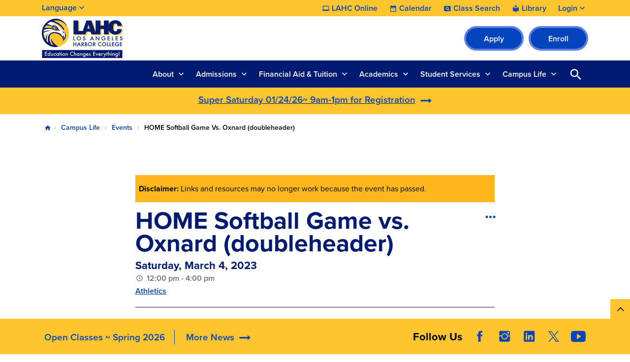

--- FILE ---
content_type: text/html; charset=UTF-8
request_url: https://www.lahc.edu/campus-life/events/2023/3/4/home-softball-game-vs-oxnard-doubleheader
body_size: 13418
content:

<!DOCTYPE html>
<html lang="en" dir="ltr" prefix="og: https://ogp.me/ns#" class="site-lahc has-non-emergency h-100">
  <head>
    <meta charset="utf-8" />
<meta name="description" content="Game at 12 pm and 2 pm - Harbor College Softball Field - Visit the Athletics Website" />
<link rel="canonical" href="https://www.lahc.edu/campus-life/events/2023/3/4/home-softball-game-vs-oxnard-doubleheader" />
<meta name="Generator" content="Drupal 10 (https://www.drupal.org)" />
<meta name="MobileOptimized" content="width" />
<meta name="HandheldFriendly" content="true" />
<meta name="viewport" content="width=device-width, initial-scale=1.0" />
<link rel="icon" href="/sites/lahc.edu/files/lahc-favicon_0.ico" type="image/vnd.microsoft.icon" />
<link rel="alternate" hreflang="en" href="https://www.lahc.edu/campus-life/events/2023/3/4/home-softball-game-vs-oxnard-doubleheader" />

    <title>HOME Softball Game vs. Oxnard (doubleheader) | LAHC</title>
    <link rel="stylesheet" media="all" href="/sites/lahc.edu/files/css/css_iW0tyOAfGPgKBSLAvJmiWE_P2c_xcG960u9Z7rVypNE.css?delta=0&amp;language=en&amp;theme=laccd&amp;include=eJxdztEKwyAMBdAfsvNp3yPR3okQTTFpR_f1K26joy-BnEsuiSKm1mm5-0gKF889s0TiSW3n0vJ_UqFKGeqSdPgmvRKXFxxTSvP1bmD9avhphy7StGwIRpERHoUN3Z8-DXe6q6F-nlvb4V2PmiTN0OzauhU81Y95qzKvjDdiY1gI" />
<link rel="stylesheet" media="all" href="/sites/lahc.edu/files/css/css_TVx9KxKJgEeGawc3wuqGf86Omrk7t9-1qJnp-b4iXk4.css?delta=1&amp;language=en&amp;theme=laccd&amp;include=eJxdztEKwyAMBdAfsvNp3yPR3okQTTFpR_f1K26joy-BnEsuiSKm1mm5-0gKF889s0TiSW3n0vJ_UqFKGeqSdPgmvRKXFxxTSvP1bmD9avhphy7StGwIRpERHoUN3Z8-DXe6q6F-nlvb4V2PmiTN0OzauhU81Y95qzKvjDdiY1gI" />

    <link rel="stylesheet" media="all" href="/sites/lahc.edu/files/theme_colors/theme-colors.css">
    <script src="/sites/lahc.edu/files/js/js_V8mU_m1MCp9W8Rdasqz2jhtqwnD2MA8rajT8fmZvtu4.js?scope=header&amp;delta=0&amp;language=en&amp;theme=laccd&amp;include=eJxdzVEKAyEMRdEN2bokiTFKICaDiYXZfaX9m893eXAEEFseZkNowuVJfsFx8RX-6mZB6x9nHmIVpHjcwjrSZGVboIOKw5T82O8gjzRtO9mHVmkUhJGF64J1J6t9O0JQOTBLbtRhS6StfN5-HDQN0niwX3CERo8"></script>

    <!-- Google Tag Manager -->
<script>(function(w,d,s,l,i){w[l]=w[l]||[];w[l].push({'gtm.start':
new Date().getTime(),event:'gtm.js'});var f=d.getElementsByTagName(s)[0],
j=d.createElement(s),dl=l!='dataLayer'?'&l='+l:'';j.async=true;j.src=
'https://www.googletagmanager.com/gtm.js?id='+i+dl;f.parentNode.insertBefore(j,f);
})(window,document,'script','dataLayer','GTM-WZ9TFJH');</script>
<!-- End Google Tag Manager -->

<!-- Districtwide Google Tag Manager -->
<script>(function(w,d,s,l,i){w[l]=w[l]||[];w[l].push({'gtm.start':
new Date().getTime(),event:'gtm.js'});var f=d.getElementsByTagName(s)[0],
j=d.createElement(s),dl=l!='dataLayer'?'&l='+l:'';j.async=true;j.src=
'https://www.googletagmanager.com/gtm.js?id='+i+dl;f.parentNode.insertBefore(j,f);
})(window,document,'script','dataLayer','GTM-TJ6JDL5X');</script>
<!-- End Districtwide Google Tag Manager -->
    <!-- MS Clarity tag for User Roles -->
              
    <script>
      window.clarity = window.clarity || function() {(window.clarity.q = window.clarity.q || []).push(arguments)};
      clarity('set', 'user_role', 'anonymous');
    </script>
    <!-- End MS Clarity tag for User Roles -->
  </head>
  <body class="no-access-source-code-ckeditor path-node page-node-type-event   d-flex flex-column h-100">
    <!-- Google Tag Manager (noscript) -->
<noscript><iframe src="https://www.googletagmanager.com/ns.html?id=GTM-WZ9TFJH"
height="0" width="0" style="display:none;visibility:hidden"></iframe></noscript>
<!-- End Google Tag Manager (noscript) -->

<!-- Districtwide Google Tag Manager (noscript) -->
<noscript><iframe src="https://www.googletagmanager.com/ns.html?id=GTM-TJ6JDL5X"
height="0" width="0" style="display:none;visibility:hidden"></iframe></noscript>
<!-- End Districtwide Google Tag Manager (noscript) -->
        <a href="#main-content" class="visually-hidden-focusable skip-link ">
      Skip to main content
    </a>
    
    
      <div class="dialog-off-canvas-main-canvas d-flex flex-column h-100" data-off-canvas-main-canvas>
    

<div class="node-wrapper">

  <div id="primary-tabs-region" class="primary-tabs-region">
    <div class="container-fluid global limiter">
        <div class="region region-primary-tabs">
    
  </div>

    </div>
  </div>

  <div class="alerts">
      <div class="region region-alerts">
    <nav class="views-element-container block block-menu navigation menu--alert-block-1" id="block-alert" data-block-plugin-id="views_block:alert-block_1" aria-label="navigation">
        <div data-block="alerts"><div class="view view-alert view-id-alert view-display-id-block_1 js-view-dom-id-9590d852c203835e1e530949364928a7f7eebe820adacc09021f903a1a7caeda view-content-alert hide">
        
  
          </div>
</div>

  </nav>

  </div>

  </div>

<nav aria-label="Utility Nav" class="utility-bar d-none d-xl-flex">
    <div class="container-fluid limiter">
        <div class="region region-utility-bar">
    <div id="block-gtranslate" data-block-plugin-id="gtranslate_block" class="block block-gtranslate block-gtranslate-block">
  
    <!-- Button trigger modal -->
    <button class="btn-open-language" data-id="#languageModal" aria-haspopup="dialog" aria-controls="languageModal" aria-label="Open Language Selection">
      Language
    </button>

    <!-- Modal -->
    <div class="modal fade" id="languageModal" tabindex="-1" role="dialog" aria-labelledby="languageModalLabel" aria-hidden="true" aria-modal="true">
      <div class="modal-dialog">
        <div class="modal-content">
          <div class="modal-header">
            <p class="modal-title h5" id="languageModalLabel">Translate this page</p>
            <button type="button" class="btn-close" data-bs-dismiss="modal" aria-label="Close"></button>
          </div>
          <div class="modal-body">
            
<div class="gtranslate d-flex flex-column justify-content-center align-items-center">
  <div class="gtranslate_wrapper"></div><script>window.gtranslateSettings = {"switcher_horizontal_position":"inline","switcher_vertical_position":"inline","horizontal_position":"inline","vertical_position":"inline","float_switcher_open_direction":"bottom","switcher_open_direction":"bottom","default_language":"en","native_language_names":1,"detect_browser_language":1,"add_new_line":1,"select_language_label":"Select Language","flag_size":24,"flag_style":"2d","globe_size":60,"alt_flags":[],"wrapper_selector":".gtranslate_wrapper","url_structure":"none","custom_domains":null,"languages":["en","ar","bg","zh-CN","zh-TW","hr","cs","da","nl","fi","fr","de","el","hi","it","ja","ko","no","pl","pt","ro","ru","es","sv","ca","tl","iw","id","lv","lt","sr","sk","sl","uk","vi","sq","et","gl","hu","mt","th","tr","fa","af","ms","sw","ga","cy","be","is","mk","yi","hy","az","eu","ka","ht","ur","bn","bs","ceb","eo","gu","ha","hmn","ig","jw","kn","km","lo","la","mi","mr","mn","ne","pa","so","ta","te","yo","zu","my","ny","kk","mg","ml","si","st","su","tg","uz","am","co","haw","ku","ky","lb","ps","sm","gd","sn","sd","fy","xh"],"custom_css":".gt_switcher, .gtranslate_wrapper {\r\n    font-family: Arial;\r\n    font-size: 26px;\r\n    border-radius: 2px;\r\n    color: #555;\r\n    display: inline-block;\r\n    line-height: 24px;\r\n    box-shadow: rgba(0,0,0,0.15) 0 5px 15px;\r\n    background: #fff;\r\n    overflow: hidden;\r\n    transition: all .5s cubic-bezier(0.4, 0, 1, 1);\r\n}\r\n.gt_container--hich1m .gt_switcher .gt_selected a {\r\n  padding: 8px 6px !important;\r\n  border: 1px solid var(--bs-cta-btn-bg-color);\r\n}\r\n.gt_container--hich1m .gt_switcher .gt_selected a:focus,\r\n.gt_container--hich1m .gt_switcher .gt_selected a:focus .google_translate_element2 {\r\n  outline: 2px solid #000;\r\n  background-color: rgba(0, 0, 0, 0.10);\r\n}"};</script><script>(function(){var js = document.createElement('script');js.setAttribute('src', 'https://cdn.gtranslate.net/widgets/latest/dwf.js');js.setAttribute('data-gt-orig-url', '/campus-life/events/2023/3/4/home-softball-game-vs-oxnard-doubleheader');js.setAttribute('data-gt-orig-domain', 'www.lahc.edu');document.body.appendChild(js);})();</script>
</div>

          </div>
        </div>
      </div>
    </div>

  </div>
<div id="block-utility-nav" data-block-plugin-id="system_menu_block:utility-nav" class="block block-system block-system-menu-blockutility-nav">
        
              <ul data-block="utility_bar" class="nav navbar-nav">
              
      <li class="nav-item dropdown">
                  <a href="/academics/online" class="college nav-link item-level-0" data-drupal-link-system-path="node/687">LAHC Online</a>
                      </li>
          
      <li class="nav-item dropdown">
                  <a href="/campus-life/events" class="calendar nav-link item-level-0" data-drupal-link-system-path="campus-life/events">Calendar</a>
                      </li>
          
      <li class="nav-item dropdown">
                  <a href="https://www.laccd.edu/students/class-search-lahc" class="class-search nav-link item-level-0" target="_blank">Class Search</a>
                      </li>
          
      <li class="nav-item dropdown">
                  <a href="/academic-services/library" class="library nav-link item-level-0">Library</a>
                      </li>
          
      <li class="nav-item dropdown">
                  <a href="" class="login nav-link dropdown-toggle dropdown-toggle no-link item-level-0" role="button" data-bs-toggle="dropdown" data-bs-auto-close="outside" aria-expanded="false" title="Expand menu Login">Login</a>
                                        <div class="dropdown-menu wrapper-level-1">
        <div class="container-fluid limiter">
          <ul class="menu-level-1">
              
      <li class="nav-item dropdown">
                  <a href="https://mycollege.laccd.edu" target="_blank" class="nav-link dropdown-item item-level-1">SIS Portal</a>
                      </li>
          
      <li class="nav-item dropdown">
                  <a href="https://ilearn.laccd.edu/" target="_blank" class="nav-link dropdown-item item-level-1">Canvas</a>
                      </li>
          
      <li class="nav-item dropdown">
                  <a href="https://laccd.craniumcafe.com/" target="_blank" class="nav-link dropdown-item item-level-1">Cranium Café</a>
                      </li>
          
      <li class="nav-item dropdown">
                  <a href="https://mymail.laccd.edu/" target="_blank" class="nav-link dropdown-item item-level-1">LACCD Email</a>
                      </li>
          
      <li class="nav-item dropdown">
                  <a href="https://studentlaccd.sharepoint.com/sites/lahc" target="_blank" class="nav-link dropdown-item item-level-1">Employee Intranet</a>
                      </li>
          
      <li class="nav-item dropdown">
                  <a href="https://portal.laccd.edu" target="_blank" class="nav-link dropdown-item item-level-1">SAP Portal</a>
                      </li>
              </div>
        </div>
          </ul>
      
              </li>
              </ul>
      


  </div>

  </div>

  </div>
    </nav>

<div class="top-area">
  <header>
    

        <nav class="navbar navbar-expand-lg    d-flex flex-column">
      <div class="top-header w-100">
        <div class="container-fluid limiter d-flex">
            <div class="region region-nav-branding">
    <div id="block-laccd-branding" data-block-plugin-id="system_branding_block" class="block block-system block-system-branding-block">
      <div class="navbar-brand d-flex align-items-center">

        <a href="/" title="Home" rel="home" class="site-logo d-block">
      <picture>
        <source srcset="/sites/lahc.edu/files/lahc-mobile-nav-icon.svg" media="(min-width: 0px) and (max-width: 767px)" type="image/svg+xml"/>
        <source srcset="/sites/lahc.edu/files/lahc-logo.svg" media="(min-width: 768px) " type="image/svg+xml"/>

        <img src="/sites/lahc.edu/files/lahc-mobile-nav-icon.svg" alt="The Los Angeles Harbor College logo" />

      </picture>
    </a>
    
    <div>
      
          </div>
  </div>
  </div>
<div id="block-branding-nav" data-block-plugin-id="system_menu_block:branding-nav" class="block block-system block-system-menu-blockbranding-nav">
        
              <ul data-block="nav_branding" class="nav navbar-nav">
                    <li class="nav-item">
        <a href="/apply" class="btn btn-primary nav-link" target="_self">Apply</a>
              </li>
                <li class="nav-item">
        <a href="https://sso.laccd.edu/adfs/ls/idpinitiatedsignon.aspx?loginToRp=csprd.laccd.edu" target="_blank" class="btn btn-primary btn btn-primary btn btn-primary nav-link">Enroll</a>
              </li>
        </ul>
  


  </div>

  </div>

        </div>
      </div>
    </nav>
    
  </header>
</div>

<nav id="search-bar" class="bg-primary" aria-label="main and search">
  <div class="container-fluid limiter">
    <div class="inner-wrapper">
      <div id="nav-icon">
                <a href="/" title="Home" rel="home" class="nav-logo d-block" aria-label="Home">
          <picture>
            <source srcset="https://www.lahc.edu/sites/lahc.edu/files/laccd/logos/lahc-icon-v2.svg" media="(min-width: 0px) and (max-width: 767px)" type="image/svg+xml"/>
            <img src="https://www.lahc.edu/sites/lahc.edu/files/laccd/logos/lahc-icon-v2.svg" alt="logo icon"/>
          </picture>
        </a>
              </div>

      <div class="main-search">
        <div id="main-nav-area" class="collapse">
            <div class="region region-nav-main">
    <button id="menu-closer" class="btn-reset d-xl-none" type="button" name="button" data-bs-toggle="collapse" data-bs-target="#main-nav-area" aria-expanded="false" aria-controls="main-nav-area">
      Close Menu    </button>

    <div class="nav-links d-xl-none">
      <div class="nav-links-wrapper">
        <ul class="links d-flex justify-content-center"></ul>
      </div>
    </div>

    <div aria-labelledby="block-laccd-main-navigation-menu" id="block-laccd-main-navigation" data-block-plugin-id="system_menu_block:main" class="block block-menu navigation menu--main">
            
  <div
     class="visually-hidden" id="block-laccd-main-navigation-menu"
     id="block-laccd-main-navigation" data-block-plugin-id="system_menu_block:main" class="block block-menu navigation menu--main h6">
    Main navigation
  </div>
  

        
            <ul data-block="nav_main" class="navbar-nav mr-auto menu-level-0">
    
                          <li class="nav-item dropdown">
                        <a href="" class="nav-item nav-link dropdown-toggle no-link item-level-0" role="button" data-bs-toggle="dropdown" data-bs-auto-close="outside" aria-expanded="false" title="Expand menu About">About</a>
                      <div class="dropdown-menu wrapper-level-1">
      <div class="container-fluid limiter">
        <ul class="menu-level-1">
    
                          <li class="nav-item">
                          <ul class="menu-level-2">
    
                          <li class="nav-item">
              <a href="" class="nav-item nav-link dropdown-toggle no-link item-level-3" role="button" data-bs-toggle="dropdown" data-bs-auto-close="outside" aria-expanded="false" title="Expand menu About LAHC" tabindex="-1">About LAHC</a>
                    <div class="dropdown-menu wrapper-level-3">
      <div class="container-fluid limiter">
        <ul class="menu-level-3">
    
                          <li class="nav-item">
                        <a href="/about" class="item-level-3" tabindex="0" data-drupal-link-system-path="node/67826">About Our College</a>
                  </li>
  
                          <li class="nav-item">
                        <a href="/about/campus-map" class="item-level-3" tabindex="0" data-drupal-link-system-path="node/379">Campus Map and Directions</a>
                  </li>
  
                          <li class="nav-item">
                        <a href="/about/directory" class="item-level-3" tabindex="0" data-drupal-link-system-path="about/directory">Directory</a>
                  </li>
  
                          <li class="nav-item">
                        <a href="/about/accreditation" class="item-level-3" tabindex="0" data-drupal-link-system-path="node/354">Accreditation</a>
                  </li>
  
                          <li class="nav-item">
                        <a href="/about/mission-vision" class="item-level-3" tabindex="0" data-drupal-link-system-path="node/351">Mission Statement</a>
                  </li>
  
                          <li class="nav-item">
                        <a href="/about/alumni" class="item-level-3" tabindex="0" data-drupal-link-system-path="node/79411">Alumni</a>
                  </li>
  
                          <li class="nav-item">
                        <a href="/about/foundation" class="item-level-3" tabindex="0" data-drupal-link-system-path="node/366">LAHC Foundation</a>
                  </li>
  
                          <li class="nav-item">
                        <a href="/offices/oie/collegedata" class="item-level-3" tabindex="0" data-drupal-link-system-path="node/83206">Student Achievement Data</a>
                  </li>
  
    
              </ul>
        </div>
      </div>
      
          </li>
  
    
          </ul>
      
          </li>
  
                          <li class="nav-item">
                          <ul class="menu-level-2">
    
                          <li class="nav-item">
              <a href="" class="nav-item nav-link dropdown-toggle no-link item-level-3" role="button" data-bs-toggle="dropdown" data-bs-auto-close="outside" aria-expanded="false" title="Expand menu Shared Governance Committees" tabindex="-1">Shared Governance Committees</a>
                    <div class="dropdown-menu wrapper-level-3">
      <div class="container-fluid limiter">
        <ul class="menu-level-3">
    
                          <li class="nav-item">
                        <a href="/about/committees" class="item-level-3" tabindex="0" data-drupal-link-system-path="node/383">College Committees</a>
                  </li>
  
    
              </ul>
        </div>
      </div>
      
          </li>
  
                          <li class="nav-item">
              <a href="" class="nav-item nav-link dropdown-toggle no-link item-level-3" role="button" data-bs-toggle="dropdown" data-bs-auto-close="outside" aria-expanded="false" title="Expand menu LAHC News" tabindex="-1">LAHC News</a>
                    <div class="dropdown-menu wrapper-level-3">
      <div class="container-fluid limiter">
        <ul class="menu-level-3">
    
                          <li class="nav-item">
                        <a href="/news" class="item-level-3" tabindex="0" data-drupal-link-system-path="news">News &amp; Publications</a>
                  </li>
  
                          <li class="nav-item">
                        <a href="/ab-1705-placement-information" class="item-level-3" tabindex="0" data-drupal-link-system-path="node/74816">English/Math Placement Information (AB 1705)</a>
                  </li>
  
                          <li class="nav-item">
                        <a href="/news/cares" class="item-level-3" tabindex="0" data-drupal-link-system-path="node/385">CARES Distribution (HEERF)</a>
                  </li>
  
    
              </ul>
        </div>
      </div>
      
          </li>
  
    
          </ul>
      
          </li>
  
                          <li class="nav-item">
                          <ul class="menu-level-2">
    
                          <li class="nav-item">
              <a href="" class="nav-item nav-link dropdown-toggle no-link item-level-3" role="button" data-bs-toggle="dropdown" data-bs-auto-close="outside" aria-expanded="false" title="Expand menu Administrative Offices" tabindex="-1">Administrative Offices</a>
                    <div class="dropdown-menu wrapper-level-3">
      <div class="container-fluid limiter">
        <ul class="menu-level-3">
    
                          <li class="nav-item">
                        <a href="/offices/president" class="item-level-3" tabindex="0" data-drupal-link-system-path="node/352">Office of the President</a>
                  </li>
  
                          <li class="nav-item">
                        <a href="/offices/academic-affairs" title="Academic Affairs" class="item-level-3" tabindex="0" data-drupal-link-system-path="node/71026">Office of Academic Affairs</a>
                  </li>
  
                          <li class="nav-item">
                        <a href="/offices/admin-services" class="item-level-3" tabindex="0" data-drupal-link-system-path="node/70166">Office of Administrative Services</a>
                  </li>
  
                          <li class="nav-item">
                        <a href="/offices/oie" class="item-level-3" tabindex="0" data-drupal-link-system-path="node/364">Office of Institutional Effectiveness</a>
                  </li>
  
                          <li class="nav-item">
                        <a href="/offices/business-office" class="item-level-3" tabindex="0" data-drupal-link-system-path="node/606">Business Office</a>
                  </li>
  
    
              </ul>
        </div>
      </div>
      
          </li>
  
    
          </ul>
      
          </li>
  
    
              </ul>
        </div>
      </div>
      
                  </li>
  
                          <li class="nav-item dropdown">
                        <a href="" class="nav-item nav-link dropdown-toggle no-link item-level-0" role="button" data-bs-toggle="dropdown" data-bs-auto-close="outside" aria-expanded="false" title="Expand menu Admissions">Admissions</a>
                      <div class="dropdown-menu wrapper-level-1">
      <div class="container-fluid limiter">
        <ul class="menu-level-1">
    
                          <li class="nav-item">
                          <ul class="menu-level-2">
    
                          <li class="nav-item">
              <a href="" class="nav-item nav-link dropdown-toggle no-link item-level-3" role="button" data-bs-toggle="dropdown" data-bs-auto-close="outside" aria-expanded="false" title="Expand menu Admissions Office" tabindex="-1">Admissions Office</a>
                    <div class="dropdown-menu wrapper-level-3">
      <div class="container-fluid limiter">
        <ul class="menu-level-3">
    
                          <li class="nav-item">
                        <a href="/admissions" class="item-level-3" tabindex="0" data-drupal-link-system-path="node/387">Admissions &amp; Records</a>
                  </li>
  
                          <li class="nav-item">
                        <a href="/academics/transcripts" class="item-level-3" tabindex="0" data-drupal-link-system-path="node/722">Ordering Transcripts</a>
                  </li>
  
                          <li class="nav-item">
                        <a href="/admissions/faqs" class="item-level-3" tabindex="0" data-drupal-link-system-path="node/424">FAQs</a>
                  </li>
  
    
              </ul>
        </div>
      </div>
      
          </li>
  
                          <li class="nav-item">
              <a href="" class="nav-item nav-link dropdown-toggle no-link item-level-3" role="button" data-bs-toggle="dropdown" data-bs-auto-close="outside" aria-expanded="false" title="Expand menu Student Help" tabindex="-1">Student Help</a>
                    <div class="dropdown-menu wrapper-level-3">
      <div class="container-fluid limiter">
        <ul class="menu-level-3">
    
                          <li class="nav-item">
                        <a href="/academics-services/academics-resources-center" class="item-level-3" tabindex="0" data-drupal-link-system-path="node/688">Welcome Center</a>
                  </li>
  
    
              </ul>
        </div>
      </div>
      
          </li>
  
                          <li class="nav-item">
              <a href="" class="nav-item nav-link dropdown-toggle no-link item-level-3" role="button" data-bs-toggle="dropdown" data-bs-auto-close="outside" aria-expanded="false" title="Expand menu How to Apply" tabindex="-1">How to Apply</a>
                    <div class="dropdown-menu wrapper-level-3">
      <div class="container-fluid limiter">
        <ul class="menu-level-3">
    
                          <li class="nav-item">
                        <a href="/admissions/how-to-apply" class="item-level-3" tabindex="0" data-drupal-link-system-path="node/67776">New Students</a>
                  </li>
  
                          <li class="nav-item">
                        <a href="/admissions/nc-new-students" class="item-level-3" tabindex="0">Noncredit New Students</a>
                  </li>
  
    
              </ul>
        </div>
      </div>
      
          </li>
  
    
          </ul>
      
          </li>
  
                          <li class="nav-item">
                          <ul class="menu-level-2">
    
                          <li class="nav-item">
              <a href="" class="nav-item nav-link dropdown-toggle no-link item-level-3" role="button" data-bs-toggle="dropdown" data-bs-auto-close="outside" aria-expanded="false" title="Expand menu LA Promise Program" tabindex="-1">LA Promise Program</a>
                    <div class="dropdown-menu wrapper-level-3">
      <div class="container-fluid limiter">
        <ul class="menu-level-3">
    
                          <li class="nav-item">
                        <a href="/admissions/la-promise-program" class="item-level-3" tabindex="0" data-drupal-link-system-path="node/492">LA College Promise (Harbor Advantage)</a>
                  </li>
  
    
              </ul>
        </div>
      </div>
      
          </li>
  
                          <li class="nav-item">
              <a href="" class="nav-item nav-link dropdown-toggle no-link item-level-3" role="button" data-bs-toggle="dropdown" data-bs-auto-close="outside" aria-expanded="false" title="Expand menu Dual Enrollment" tabindex="-1">Dual Enrollment</a>
                    <div class="dropdown-menu wrapper-level-3">
      <div class="container-fluid limiter">
        <ul class="menu-level-3">
    
                          <li class="nav-item">
                        <a href="/admissions/dual-enrollment" class="item-level-3" tabindex="0" data-drupal-link-system-path="node/527">The Dual Enrollment Program</a>
                  </li>
  
    
              </ul>
        </div>
      </div>
      
          </li>
  
    
          </ul>
      
          </li>
  
                          <li class="nav-item">
                          <ul class="menu-level-2">
    
                          <li class="nav-item">
              <a href="" class="nav-item nav-link dropdown-toggle no-link item-level-3" role="button" data-bs-toggle="dropdown" data-bs-auto-close="outside" aria-expanded="false" title="Expand menu Outreach Initiatives" tabindex="-1">Outreach Initiatives</a>
                    <div class="dropdown-menu wrapper-level-3">
      <div class="container-fluid limiter">
        <ul class="menu-level-3">
    
                          <li class="nav-item">
                        <a href="/admissions/outreach" class="item-level-3" tabindex="0" data-drupal-link-system-path="node/583">Outreach &amp; Recruitment</a>
                  </li>
  
    
              </ul>
        </div>
      </div>
      
          </li>
  
    
          </ul>
      
          </li>
  
    
              </ul>
        </div>
      </div>
      
                  </li>
  
                          <li class="nav-item dropdown">
                        <a href="" class="nav-item nav-link dropdown-toggle no-link item-level-0" role="button" data-bs-toggle="dropdown" data-bs-auto-close="outside" aria-expanded="false" title="Expand menu Financial Aid &amp; Tuition">Financial Aid &amp; Tuition</a>
                      <div class="dropdown-menu wrapper-level-1">
      <div class="container-fluid limiter">
        <ul class="menu-level-1">
    
                          <li class="nav-item">
                          <ul class="menu-level-2">
    
                          <li class="nav-item">
              <a href="" class="nav-item nav-link dropdown-toggle no-link item-level-3" role="button" data-bs-toggle="dropdown" data-bs-auto-close="outside" aria-expanded="false" title="Expand menu Costs &amp; Tuition" tabindex="-1">Costs &amp; Tuition</a>
                    <div class="dropdown-menu wrapper-level-3">
      <div class="container-fluid limiter">
        <ul class="menu-level-3">
    
                          <li class="nav-item">
                        <a href="/cost-tuition/cost-college" class="item-level-3" tabindex="0" data-drupal-link-system-path="node/63331">Cost of Attendance</a>
                  </li>
  
                          <li class="nav-item">
                        <a href="/cost-tuition/pay-for-college" class="item-level-3" tabindex="0" data-drupal-link-system-path="node/58316">How to Pay for College</a>
                  </li>
  
                          <li class="nav-item">
                        <a href="/cost-tuition/tuition-fees" class="item-level-3" tabindex="0" data-drupal-link-system-path="node/649">Tuition &amp; Fees</a>
                  </li>
  
                          <li class="nav-item">
                        <a href="/cost-tuition/fee-payment-policy" class="item-level-3" tabindex="0" data-drupal-link-system-path="node/82866">Payment Fee Policy</a>
                  </li>
  
                          <li class="nav-item">
                        <a href="/cost-tuition/payment-plan" class="item-level-3" tabindex="0" data-drupal-link-system-path="node/79521">Payment Plan</a>
                  </li>
  
    
              </ul>
        </div>
      </div>
      
          </li>
  
    
          </ul>
      
          </li>
  
                          <li class="nav-item">
                          <ul class="menu-level-2">
    
                          <li class="nav-item">
              <a href="" class="nav-item nav-link dropdown-toggle no-link item-level-3" role="button" data-bs-toggle="dropdown" data-bs-auto-close="outside" aria-expanded="false" title="Expand menu Financial Aid" tabindex="-1">Financial Aid</a>
                    <div class="dropdown-menu wrapper-level-3">
      <div class="container-fluid limiter">
        <ul class="menu-level-3">
    
                          <li class="nav-item">
                        <a href="/financial-aid" class="item-level-3" tabindex="0" data-drupal-link-system-path="node/388">Financial Aid Homepage</a>
                  </li>
  
                          <li class="nav-item">
                        <a href="/financial-aid/apply" class="item-level-3" tabindex="0" data-drupal-link-system-path="node/77401">Apply for Financial Aid</a>
                  </li>
  
                          <li class="nav-item">
                        <a href="/financial-aid/can-i-afford-college" class="item-level-3" tabindex="0" data-drupal-link-system-path="node/77406">Can I Afford College?</a>
                  </li>
  
                          <li class="nav-item">
                        <a href="/financial-aid/programs" class="item-level-3" tabindex="0" data-drupal-link-system-path="node/77411">Financial Aid Programs</a>
                  </li>
  
                          <li class="nav-item">
                        <a href="/financial-aid/maintain-your-eligibility" class="item-level-3" tabindex="0" data-drupal-link-system-path="node/77416">Maintain Your Eligibility</a>
                  </li>
  
                          <li class="nav-item">
                        <a href="/financial-aid/appeals" class="item-level-3" tabindex="0" data-drupal-link-system-path="node/77421">Financial Aid Appeals</a>
                  </li>
  
                          <li class="nav-item">
                        <a href="/financial-aid/disbursements-refunds" class="item-level-3" tabindex="0" data-drupal-link-system-path="node/77426">Disbursements &amp; Refunds</a>
                  </li>
  
                          <li class="nav-item">
                        <a href="/financial-aid/overpayments" class="item-level-3" tabindex="0" data-drupal-link-system-path="node/77431">Overpayment</a>
                  </li>
  
                          <li class="nav-item">
                        <a href="/financial-aid/publications-forms" class="item-level-3" tabindex="0" data-drupal-link-system-path="node/77436">Publications &amp; Forms</a>
                  </li>
  
                          <li class="nav-item">
                        <a href="/financial-aid/important-dates-deadlines" class="item-level-3" tabindex="0" data-drupal-link-system-path="node/77456">Important Dates &amp; Deadlines</a>
                  </li>
  
                          <li class="nav-item">
                        <a href="/financial-aid/student-right-to-know" class="item-level-3" tabindex="0" data-drupal-link-system-path="node/77441">Student Right-To-Know</a>
                  </li>
  
                          <li class="nav-item">
                        <a href="/financial-aid/faq" class="item-level-3" tabindex="0" data-drupal-link-system-path="node/77446">Frequently Asked Questions</a>
                  </li>
  
                          <li class="nav-item">
                        <a href="/financial-aid/fafsa-simplification-act" class="item-level-3" tabindex="0" data-drupal-link-system-path="node/70791">FAFSA Simplification Act</a>
                  </li>
  
    
              </ul>
        </div>
      </div>
      
          </li>
  
    
          </ul>
      
          </li>
  
                          <li class="nav-item">
                  
          </li>
  
    
              </ul>
        </div>
      </div>
      
                  </li>
  
                          <li class="nav-item dropdown">
                        <a href="" class="nav-item nav-link dropdown-toggle no-link item-level-0" role="button" data-bs-toggle="dropdown" data-bs-auto-close="outside" aria-expanded="false" title="Expand menu Academics">Academics</a>
                      <div class="dropdown-menu wrapper-level-1">
      <div class="container-fluid limiter">
        <ul class="menu-level-1">
    
                          <li class="nav-item">
                          <ul class="menu-level-2">
    
                          <li class="nav-item">
              <a href="" class="nav-item nav-link dropdown-toggle no-link item-level-3" role="button" data-bs-toggle="dropdown" data-bs-auto-close="outside" aria-expanded="false" title="Expand menu Academics" tabindex="-1">Academics</a>
                    <div class="dropdown-menu wrapper-level-3">
      <div class="container-fluid limiter">
        <ul class="menu-level-3">
    
                          <li class="nav-item">
                        <a href="/academics/aos" class="item-level-3" tabindex="0" data-drupal-link-system-path="academics/aos">Areas of Study List</a>
                  </li>
  
                          <li class="nav-item">
                        <a href="/student-services/mesa-program" title="MESA Program - Math-Engineering-Science-Achievement" class="item-level-3" tabindex="0" data-drupal-link-system-path="node/70556">MESA Program</a>
                  </li>
  
                          <li class="nav-item">
                        <a href="/academics" class="item-level-3" tabindex="0" data-drupal-link-system-path="node/881">Programs &amp; Services</a>
                  </li>
  
                          <li class="nav-item">
                        <a href="/academics/departments" class="item-level-3" tabindex="0" data-drupal-link-system-path="node/69786">Academic Departments</a>
                  </li>
  
                          <li class="nav-item">
                        <a href="/academics/cte" class="item-level-3" tabindex="0" data-drupal-link-system-path="node/438">Career and Technical Education (CTE)</a>
                  </li>
  
                          <li class="nav-item">
                        <a href="/academics/program-mapper" class="item-level-3" tabindex="0" data-drupal-link-system-path="node/433">Program Mapper</a>
                  </li>
  
                          <li class="nav-item">
                        <a href="/academics/general-ed" class="item-level-3" tabindex="0" data-drupal-link-system-path="node/442">General Education Plans</a>
                  </li>
  
    
              </ul>
        </div>
      </div>
      
          </li>
  
                          <li class="nav-item">
              <a href="" class="nav-item nav-link dropdown-toggle no-link item-level-3" role="button" data-bs-toggle="dropdown" data-bs-auto-close="outside" aria-expanded="false" title="Expand menu Calendar &amp; Schedules" tabindex="-1">Calendar &amp; Schedules</a>
                    <div class="dropdown-menu wrapper-level-3">
      <div class="container-fluid limiter">
        <ul class="menu-level-3">
    
                          <li class="nav-item">
                        <a href="/academics/schedules-catalogs" class="item-level-3" tabindex="0" data-drupal-link-system-path="node/429">Schedules &amp; Catalogs</a>
                  </li>
  
                          <li class="nav-item">
                        <a href="/academics/common-course-numbering" class="item-level-3" tabindex="0" data-drupal-link-system-path="node/82456">Common Course Numbering</a>
                  </li>
  
    
              </ul>
        </div>
      </div>
      
          </li>
  
                          <li class="nav-item">
              <a href="" class="nav-item nav-link dropdown-toggle no-link item-level-3" role="button" data-bs-toggle="dropdown" data-bs-auto-close="outside" aria-expanded="false" title="Expand menu Online Learning" tabindex="-1">Online Learning</a>
                    <div class="dropdown-menu wrapper-level-3">
      <div class="container-fluid limiter">
        <ul class="menu-level-3">
    
                          <li class="nav-item">
                        <a href="/academics/online" title="Distance Education" class="item-level-3" tabindex="0" data-drupal-link-system-path="node/687">LAHC Online</a>
                  </li>
  
    
              </ul>
        </div>
      </div>
      
          </li>
  
    
          </ul>
      
          </li>
  
                          <li class="nav-item">
                          <ul class="menu-level-2">
    
                          <li class="nav-item">
              <a href="" class="nav-item nav-link dropdown-toggle no-link item-level-3" role="button" data-bs-toggle="dropdown" data-bs-auto-close="outside" aria-expanded="false" title="Expand menu Career &amp; Academic Pathways" tabindex="-1">Career &amp; Academic Pathways</a>
                    <div class="dropdown-menu wrapper-level-3">
      <div class="container-fluid limiter">
        <ul class="menu-level-3">
    
                          <li class="nav-item">
                        <a href="/academics/pathways" class="item-level-3" tabindex="0" data-drupal-link-system-path="node/67746">Pathways</a>
                  </li>
  
                          <li class="nav-item">
                        <a href="/academics/pathways/apd" class="item-level-3" tabindex="0" data-drupal-link-system-path="node/67751">Arts, Performance &amp; Design Pathway</a>
                  </li>
  
                          <li class="nav-item">
                        <a href="/academics/pathways/beh" class="item-level-3" tabindex="0" data-drupal-link-system-path="node/67756">Business, Economics &amp; Hospitality Pathway</a>
                  </li>
  
                          <li class="nav-item">
                        <a href="/academics/pathways/education" class="item-level-3" tabindex="0" data-drupal-link-system-path="node/67761">Education Pathway</a>
                  </li>
  
                          <li class="nav-item">
                        <a href="/academics/pathways/scc" class="item-level-3" tabindex="0" data-drupal-link-system-path="node/67766">Society, Culture &amp; Communication Pathway</a>
                  </li>
  
                          <li class="nav-item">
                        <a href="/academics/pathways/hhsps" class="item-level-3" tabindex="0" data-drupal-link-system-path="node/67771">Health, Human Services &amp; Public Safety Pathway</a>
                  </li>
  
                          <li class="nav-item">
                        <a href="/academics/pathways/stem" class="item-level-3" tabindex="0" data-drupal-link-system-path="node/637">STEM Pathways</a>
                  </li>
  
    
              </ul>
        </div>
      </div>
      
          </li>
  
    
          </ul>
      
          </li>
  
                          <li class="nav-item">
                          <ul class="menu-level-2">
    
                          <li class="nav-item">
              <a href="" class="nav-item nav-link dropdown-toggle no-link item-level-3" role="button" data-bs-toggle="dropdown" data-bs-auto-close="outside" aria-expanded="false" title="Expand menu Academic Programs" tabindex="-1">Academic Programs</a>
                    <div class="dropdown-menu wrapper-level-3">
      <div class="container-fluid limiter">
        <ul class="menu-level-3">
    
                          <li class="nav-item">
                        <a href="/academics/adulted" class="item-level-3" tabindex="0" data-drupal-link-system-path="node/767">Adult and Community Education</a>
                  </li>
  
                          <li class="nav-item">
                        <a href="/academics/htp" class="item-level-3" tabindex="0" data-drupal-link-system-path="node/611">Honors Transfer Program</a>
                  </li>
  
    
              </ul>
        </div>
      </div>
      
          </li>
  
                          <li class="nav-item">
              <a href="" class="nav-item nav-link dropdown-toggle no-link item-level-3" role="button" data-bs-toggle="dropdown" data-bs-auto-close="outside" aria-expanded="false" title="Expand menu Academic Resources" tabindex="-1">Academic Resources</a>
                    <div class="dropdown-menu wrapper-level-3">
      <div class="container-fluid limiter">
        <ul class="menu-level-3">
    
                          <li class="nav-item">
                        <a href="/academic-resources/learning-resource-center" class="item-level-3" tabindex="0">Learning Resource Center</a>
                  </li>
  
    
              </ul>
        </div>
      </div>
      
          </li>
  
    
          </ul>
      
          </li>
  
    
              </ul>
        </div>
      </div>
      
                  </li>
  
                          <li class="nav-item dropdown">
                        <a href="" class="nav-item nav-link dropdown-toggle no-link item-level-0" role="button" data-bs-toggle="dropdown" data-bs-auto-close="outside" aria-expanded="false" title="Expand menu Student Services">Student Services</a>
                      <div class="dropdown-menu wrapper-level-1">
      <div class="container-fluid limiter">
        <ul class="menu-level-1">
    
                          <li class="nav-item">
                          <ul class="menu-level-2">
    
                          <li class="nav-item">
              <a href="" class="nav-item nav-link dropdown-toggle no-link item-level-3" role="button" data-bs-toggle="dropdown" data-bs-auto-close="outside" aria-expanded="false" title="Expand menu Student Services" tabindex="-1">Student Services</a>
                    <div class="dropdown-menu wrapper-level-3">
      <div class="container-fluid limiter">
        <ul class="menu-level-3">
    
                          <li class="nav-item">
                        <a href="/student-services" class="item-level-3" tabindex="0" data-drupal-link-system-path="node/704">Student Services</a>
                  </li>
  
                          <li class="nav-item">
                        <a href="/student-services/welcome-center" class="item-level-3" tabindex="0" data-drupal-link-system-path="node/69406">Welcome Center</a>
                  </li>
  
                          <li class="nav-item">
                        <a href="/student-services/orientation" class="item-level-3" tabindex="0" data-drupal-link-system-path="node/684">Orientation</a>
                  </li>
  
    
              </ul>
        </div>
      </div>
      
          </li>
  
                          <li class="nav-item">
              <a href="" class="nav-item nav-link dropdown-toggle no-link item-level-3" role="button" data-bs-toggle="dropdown" data-bs-auto-close="outside" aria-expanded="false" title="Expand menu First-Year Students" tabindex="-1">First-Year Students</a>
                    <div class="dropdown-menu wrapper-level-3">
      <div class="container-fluid limiter">
        <ul class="menu-level-3">
    
                          <li class="nav-item">
                        <a href="/admissions/la-promise-program" class="item-level-3" tabindex="0" data-drupal-link-system-path="node/492">LA Promise Program</a>
                  </li>
  
    
              </ul>
        </div>
      </div>
      
          </li>
  
                          <li class="nav-item">
              <a href="" class="nav-item nav-link dropdown-toggle no-link item-level-3" role="button" data-bs-toggle="dropdown" data-bs-auto-close="outside" aria-expanded="false" title="Expand menu Academic Services" tabindex="-1">Academic Services</a>
                    <div class="dropdown-menu wrapper-level-3">
      <div class="container-fluid limiter">
        <ul class="menu-level-3">
    
                          <li class="nav-item">
                        <a href="/academics-services/library" class="item-level-3" tabindex="0" data-drupal-link-system-path="node/609">Library</a>
                  </li>
  
                          <li class="nav-item">
                        <a href="/academics-services/academics-resources-center" class="item-level-3" tabindex="0" data-drupal-link-system-path="node/688">Student Resources Center</a>
                  </li>
  
    
              </ul>
        </div>
      </div>
      
          </li>
  
    
          </ul>
      
          </li>
  
                          <li class="nav-item">
                          <ul class="menu-level-2">
    
                          <li class="nav-item">
              <a href="" class="nav-item nav-link dropdown-toggle no-link item-level-3" role="button" data-bs-toggle="dropdown" data-bs-auto-close="outside" aria-expanded="false" title="Expand menu Counseling" tabindex="-1">Counseling</a>
                    <div class="dropdown-menu wrapper-level-3">
      <div class="container-fluid limiter">
        <ul class="menu-level-3">
    
                          <li class="nav-item">
                        <a href="/student-services/counseling" class="item-level-3" tabindex="0" data-drupal-link-system-path="node/730">Academic Counseling</a>
                  </li>
  
                          <li class="nav-item">
                        <a href="/academics-services/improvement-services" class="item-level-3" tabindex="0" data-drupal-link-system-path="node/698">Academic Opportunity Process</a>
                  </li>
  
    
              </ul>
        </div>
      </div>
      
          </li>
  
                          <li class="nav-item">
              <a href="" class="nav-item nav-link dropdown-toggle no-link item-level-3" role="button" data-bs-toggle="dropdown" data-bs-auto-close="outside" aria-expanded="false" title="Expand menu Transfer Center" tabindex="-1">Transfer Center</a>
                    <div class="dropdown-menu wrapper-level-3">
      <div class="container-fluid limiter">
        <ul class="menu-level-3">
    
                          <li class="nav-item">
                        <a href="/student-services/transfer-center" class="item-level-3" tabindex="0" data-drupal-link-system-path="node/749">Transfer Center</a>
                  </li>
  
    
              </ul>
        </div>
      </div>
      
          </li>
  
                          <li class="nav-item">
              <a href="" class="nav-item nav-link dropdown-toggle no-link item-level-3" role="button" data-bs-toggle="dropdown" data-bs-auto-close="outside" aria-expanded="false" title="Expand menu Career Services &amp; Student Employment" tabindex="-1">Career Services &amp; Student Employment</a>
                    <div class="dropdown-menu wrapper-level-3">
      <div class="container-fluid limiter">
        <ul class="menu-level-3">
    
                          <li class="nav-item">
                        <a href="/student-services/career-services/career-job-placement-center" class="item-level-3" tabindex="0" data-drupal-link-system-path="node/725">Career &amp; Job Placement Center</a>
                  </li>
  
                          <li class="nav-item">
                        <a href="/student-services/career-services/ewd" class="item-level-3" tabindex="0" data-drupal-link-system-path="node/780">Economic &amp; Workforce Development</a>
                  </li>
  
                          <li class="nav-item">
                        <a href="/student-services/career-services/ewd/internship-opportunities" class="item-level-3" tabindex="0" data-drupal-link-system-path="node/817">Internship Opportunities</a>
                  </li>
  
    
              </ul>
        </div>
      </div>
      
          </li>
  
                          <li class="nav-item">
              <a href="" class="nav-item nav-link dropdown-toggle no-link item-level-3" role="button" data-bs-toggle="dropdown" data-bs-auto-close="outside" aria-expanded="false" title="Expand menu International Students" tabindex="-1">International Students</a>
                    <div class="dropdown-menu wrapper-level-3">
      <div class="container-fluid limiter">
        <ul class="menu-level-3">
    
                          <li class="nav-item">
                        <a href="/student-services/spr/international-students" class="item-level-3" tabindex="0" data-drupal-link-system-path="node/427">International Students</a>
                  </li>
  
    
              </ul>
        </div>
      </div>
      
          </li>
  
    
          </ul>
      
          </li>
  
                          <li class="nav-item">
                          <ul class="menu-level-2">
    
                          <li class="nav-item">
              <a href="" class="nav-item nav-link dropdown-toggle no-link item-level-3" role="button" data-bs-toggle="dropdown" data-bs-auto-close="outside" aria-expanded="false" title="Expand menu Special Programs &amp; Resources" tabindex="-1">Special Programs &amp; Resources</a>
                    <div class="dropdown-menu wrapper-level-3">
      <div class="container-fluid limiter">
        <ul class="menu-level-3">
    
                          <li class="nav-item">
                        <a href="/student-services/spr/dream" class="item-level-3" tabindex="0" data-drupal-link-system-path="node/727">Dream Resource Center</a>
                  </li>
  
                          <li class="nav-item">
                        <a href="/student-services/spr/eops" class="item-level-3" tabindex="0" data-drupal-link-system-path="node/745">Extended Opportunity Programs &amp; Services (EOPS)</a>
                  </li>
  
                          <li class="nav-item">
                        <a href="/student-services/spr/basic-needs-center" class="item-level-3" tabindex="0" data-drupal-link-system-path="node/811">Seahawk Essentials</a>
                  </li>
  
                          <li class="nav-item">
                        <a href="/student-services/spr/champs" class="item-level-3" tabindex="0" data-drupal-link-system-path="node/829">CHAMPS</a>
                  </li>
  
                          <li class="nav-item">
                        <a href="/student-services/spr/sps" class="item-level-3" tabindex="0" data-drupal-link-system-path="node/755">Special Programs &amp; Services</a>
                  </li>
  
                          <li class="nav-item">
                        <a href="/student-services/spr/lsc" class="item-level-3" tabindex="0" data-drupal-link-system-path="node/830">Life Skills Center</a>
                  </li>
  
                          <li class="nav-item">
                        <a href="/student-services/spr/shc" class="item-level-3" tabindex="0" data-drupal-link-system-path="node/706">Student Health Center</a>
                  </li>
  
                          <li class="nav-item">
                        <a href="/student-services/spr/lgbtqia-resources" class="item-level-3" tabindex="0" data-drupal-link-system-path="node/723">LGBTQIA+ Resources</a>
                  </li>
  
                          <li class="nav-item">
                        <a href="/student-services/trio-project-asap" class="item-level-3" tabindex="0" data-drupal-link-system-path="node/715">TRiO/Project ASAP</a>
                  </li>
  
                          <li class="nav-item">
                        <a href="/student-services/spr/vets" class="item-level-3" tabindex="0" data-drupal-link-system-path="node/726">Veterans&#039; Center</a>
                  </li>
  
    
              </ul>
        </div>
      </div>
      
          </li>
  
    
          </ul>
      
          </li>
  
                          <li class="nav-item">
                          <ul class="menu-level-2">
    
                          <li class="nav-item">
              <a href="" class="nav-item nav-link dropdown-toggle no-link item-level-3" role="button" data-bs-toggle="dropdown" data-bs-auto-close="outside" aria-expanded="false" title="Expand menu Cultural Programs &amp; Resources" tabindex="-1">Cultural Programs &amp; Resources</a>
                    <div class="dropdown-menu wrapper-level-3">
      <div class="container-fluid limiter">
        <ul class="menu-level-3">
    
                          <li class="nav-item">
                        <a href="/student-services/spr/apass" class="item-level-3" tabindex="0" data-drupal-link-system-path="node/806">Asian Pacific American Student Services (APASS)</a>
                  </li>
  
                          <li class="nav-item">
                        <a href="/student-services/spr/puente" class="item-level-3" tabindex="0" data-drupal-link-system-path="node/837">Puente</a>
                  </li>
  
                          <li class="nav-item">
                        <a href="/student-services/spr/umoja" class="item-level-3" tabindex="0" data-drupal-link-system-path="node/446">Umoja</a>
                  </li>
  
    
              </ul>
        </div>
      </div>
      
          </li>
  
                          <li class="nav-item">
              <a href="" class="nav-item nav-link dropdown-toggle no-link item-level-3" role="button" data-bs-toggle="dropdown" data-bs-auto-close="outside" aria-expanded="false" title="Expand menu Child &amp; Family Services" tabindex="-1">Child &amp; Family Services</a>
                    <div class="dropdown-menu wrapper-level-3">
      <div class="container-fluid limiter">
        <ul class="menu-level-3">
    
                          <li class="nav-item">
                        <a href="/student-services/spr/calworks" class="item-level-3" tabindex="0" data-drupal-link-system-path="node/576">CalWORKs</a>
                  </li>
  
                          <li class="nav-item">
                        <a href="/student-services/spr/fkce" class="item-level-3" tabindex="0" data-drupal-link-system-path="node/639">Foster &amp; Kinship Care Education</a>
                  </li>
  
                          <li class="nav-item">
                        <a href="/student-services/spr/cdc" class="item-level-3" tabindex="0" data-drupal-link-system-path="node/650">Child Development Center</a>
                  </li>
  
    
              </ul>
        </div>
      </div>
      
          </li>
  
    
          </ul>
      
          </li>
  
    
              </ul>
        </div>
      </div>
      
                  </li>
  
                          <li class="nav-item dropdown">
                        <a href="" class="nav-item nav-link dropdown-toggle no-link item-level-0" role="button" data-bs-toggle="dropdown" data-bs-auto-close="outside" aria-expanded="false" title="Expand menu Campus Life">Campus Life</a>
                      <div class="dropdown-menu wrapper-level-1">
      <div class="container-fluid limiter">
        <ul class="menu-level-1">
    
                          <li class="nav-item">
                          <ul class="menu-level-2">
    
                          <li class="nav-item">
              <a href="" class="nav-item nav-link dropdown-toggle no-link item-level-3" role="button" data-bs-toggle="dropdown" data-bs-auto-close="outside" aria-expanded="false" title="Expand menu Student Organizations" tabindex="-1">Student Organizations</a>
                    <div class="dropdown-menu wrapper-level-3">
      <div class="container-fluid limiter">
        <ul class="menu-level-3">
    
                          <li class="nav-item">
                        <a href="/campus-life/aso" class="item-level-3" tabindex="0" data-drupal-link-system-path="node/607">Associated Student Organization (ASO)</a>
                  </li>
  
    
              </ul>
        </div>
      </div>
      
          </li>
  
                          <li class="nav-item">
              <a href="" class="nav-item nav-link dropdown-toggle no-link item-level-3" role="button" data-bs-toggle="dropdown" data-bs-auto-close="outside" aria-expanded="false" title="Expand menu LAHC Athletics" tabindex="-1">LAHC Athletics</a>
                    <div class="dropdown-menu wrapper-level-3">
      <div class="container-fluid limiter">
        <ul class="menu-level-3">
    
                          <li class="nav-item">
                        <a href="/campus-life/athletics" target="_self" class="item-level-3" tabindex="0" data-drupal-link-system-path="node/68541">Athletics</a>
                  </li>
  
    
              </ul>
        </div>
      </div>
      
          </li>
  
                          <li class="nav-item">
              <a href="" class="nav-item nav-link dropdown-toggle no-link item-level-3" role="button" data-bs-toggle="dropdown" data-bs-auto-close="outside" aria-expanded="false" title="Expand menu Events" tabindex="-1">Events</a>
                    <div class="dropdown-menu wrapper-level-3">
      <div class="container-fluid limiter">
        <ul class="menu-level-3">
    
                          <li class="nav-item">
                        <a href="/campus-life/events" class="item-level-3" tabindex="0" data-drupal-link-system-path="campus-life/events">Calendar of Events</a>
                  </li>
  
                          <li class="nav-item">
                        <a href="/campus-life/student-activities" class="item-level-3" tabindex="0" data-drupal-link-system-path="node/370">Student Activities</a>
                  </li>
  
    
              </ul>
        </div>
      </div>
      
          </li>
  
    
          </ul>
      
          </li>
  
                          <li class="nav-item">
                          <ul class="menu-level-2">
    
                          <li class="nav-item">
              <a href="" class="nav-item nav-link dropdown-toggle no-link item-level-3" role="button" data-bs-toggle="dropdown" data-bs-auto-close="outside" aria-expanded="false" title="Expand menu Graduation" tabindex="-1">Graduation</a>
                    <div class="dropdown-menu wrapper-level-3">
      <div class="container-fluid limiter">
        <ul class="menu-level-3">
    
                          <li class="nav-item">
                        <a href="/campus-life/grad-info" class="item-level-3" tabindex="0">Graduation Information</a>
                  </li>
  
                          <li class="nav-item">
                        <a href="/campus-life/grad-how-to-apply" class="item-level-3" tabindex="0">How to Apply for Graduation</a>
                  </li>
  
                          <li class="nav-item">
                        <a href="/campus-life/graduation/checklist" class="item-level-3" tabindex="0" data-drupal-link-system-path="node/376">Graduation Checklist</a>
                  </li>
  
                          <li class="nav-item">
                        <a href="/campus-life/grad-rsvp" class="item-level-3" tabindex="0">Graduation FAQs</a>
                  </li>
  
    
              </ul>
        </div>
      </div>
      
          </li>
  
                          <li class="nav-item">
              <a href="" class="nav-item nav-link dropdown-toggle no-link item-level-3" role="button" data-bs-toggle="dropdown" data-bs-auto-close="outside" aria-expanded="false" title="Expand menu Facilities" tabindex="-1">Facilities</a>
                    <div class="dropdown-menu wrapper-level-3">
      <div class="container-fluid limiter">
        <ul class="menu-level-3">
    
                          <li class="nav-item">
                        <a href="/campus-life/facilities" class="item-level-3" tabindex="0" data-drupal-link-system-path="node/384">Facilities, Maintenance &amp; Operations</a>
                  </li>
  
    
              </ul>
        </div>
      </div>
      
          </li>
  
    
          </ul>
      
          </li>
  
                          <li class="nav-item">
                          <ul class="menu-level-2">
    
                          <li class="nav-item">
              <a href="" class="nav-item nav-link dropdown-toggle no-link item-level-3" role="button" data-bs-toggle="dropdown" data-bs-auto-close="outside" aria-expanded="false" title="Expand menu Resources" tabindex="-1">Resources</a>
                    <div class="dropdown-menu wrapper-level-3">
      <div class="container-fluid limiter">
        <ul class="menu-level-3">
    
                          <li class="nav-item">
                        <a href="/campus-life/bit" class="item-level-3" tabindex="0" data-drupal-link-system-path="node/479">Behavioral Intervention Team (BIT)</a>
                  </li>
  
                          <li class="nav-item">
                        <a href="/campus-life/college-bookstore" target="_self" class="item-level-3" tabindex="0" data-drupal-link-system-path="node/68066">College Bookstore</a>
                  </li>
  
                          <li class="nav-item">
                        <a href="/campus-life/office-of-compliance" class="item-level-3" tabindex="0" data-drupal-link-system-path="node/486">Office of Compliance</a>
                  </li>
  
                          <li class="nav-item">
                        <a href="/campus-life/sheriffs-office" class="item-level-3" tabindex="0" data-drupal-link-system-path="node/398">Sheriff&#039;s Office</a>
                  </li>
  
                          <li class="nav-item">
                        <a href="/campus-life/resources" class="item-level-3" tabindex="0" data-drupal-link-system-path="node/532">Student Resource Links</a>
                  </li>
  
                          <li class="nav-item">
                        <a href="/campus-life/title-ix" class="item-level-3" tabindex="0" data-drupal-link-system-path="node/404">Title IX</a>
                  </li>
  
                          <li class="nav-item">
                        <a href="/campus-life/additional-services" class="item-level-3" tabindex="0" data-drupal-link-system-path="node/599">Additional Services</a>
                  </li>
  
    
              </ul>
        </div>
      </div>
      
          </li>
  
    
          </ul>
      
          </li>
  
    
              </ul>
        </div>
      </div>
      
                  </li>
  
    
          </ul>
      



  </div>

  </div>

          

                      <!-- Button trigger modal -->
            <div class="block-gtranslate-block mobile d-xl-none">
              <button class="btn-open-language" data-id="#languageModal">
                Language
              </button>
            </div>
                  </div>

        <div id="search-wrapper" class="dropdown">
  <button id="search-opener" class="btn-reset dropdown-toggle" type="button" data-bs-toggle="dropdown">
    Open Search  </button>

  <div class="dropdown-menu dropdown-menu-lg-end" aria-labelledby="search-opener">
      <div class="region region-search-form">
    <div class="views-exposed-form block block-views block-views-exposed-filter-blocksearch-page-1" data-drupal-selector="views-exposed-form-search-page-1" id="block-search" data-block-plugin-id="views_exposed_filter_block:search-page_1">
        <form data-block="search_form" action="/search" method="get" id="views-exposed-form-search-page-1" accept-charset="UTF-8">
  <div class="form--inline clearfix">
  <div class="js-form-item form-item js-form-type-textfield form-type-textfield js-form-item-keywords form-item-keywords">
      <div class="form-floating">
          <input data-drupal-selector="edit-keywords" type="text" id="edit-keywords" name="keywords" value="" size="30" maxlength="128" class="form-text form-control" placeholder=" " tabindex="0" />


      <label for="edit-keywords">Search</label>
      </div>
  
    </div>
<div data-drupal-selector="edit-actions" class="form-actions js-form-wrapper form-wrapper" id="edit-actions">  <input data-drupal-selector="edit-submit-search" type="submit" id="edit-submit-search" value="Apply" class="button js-form-submit form-submit btn btn-primary" />

</div>

</div>

</form>

  </div>

  </div>

  </div>
</div>
        <button id="menu-opener" class="btn-reset d-xl-none" type="button" name="button" data-bs-toggle="collapse" data-bs-target="#main-nav-area" aria-expanded="false" aria-controls="main-nav-area">
          Open Menu        </button>
      </div>
    </div>
  </div>
</nav>

  <div id="non-emergency-alert-bar" role="complementary" arial-label="Non-Emergency Alert bar">
    <div class="container-fluid limiter">
      <div class="inner-wrapper">
        <div class="alert-message">
          <div class="views-element-container"><div class="view view-vw-nonemergency-alert view-id-vw_nonemergency_alert view-display-id-default js-view-dom-id-961c1b84fcbbca67127f67f5d2f36ceb8f0c404fead3feb60dcbd38e6e900ffd">
        
      <div class="view-content">
          <div class="views-row"><div class="views-field views-field-nothing"><span class="field-content"><a href="https://www.lahc.edu/campus-life/events/2026/1/24/super-saturday-spring-registration-event" target="_blank" class="link-primary">Super Saturday 01/24/26~ 9am-1pm for Registration</a>
</span></div></div>

    </div>
  
          </div>
</div>

        </div>        
      </div>
    </div>
  </div>



</div>

<main role="main">
  
    <div id="breadcrumbs-area" class="">
    <div class="container-fluid global limiter">
        <div class="region region-breadcrumb">
    <div id="block-laccd-breadcrumbs" data-block-plugin-id="system_breadcrumb_block" class="block block-system block-system-breadcrumb-block">
          <nav aria-label="breadcrumb">
    <ol class="breadcrumb">
          <li class="breadcrumb-item">
                  <a href="/">Home</a>
              </li>
          <li class="breadcrumb-item">
                  <a href="/campus-life">Campus Life</a>
              </li>
          <li class="breadcrumb-item">
                  <a href="/campus-life/events">Events</a>
              </li>
          <li class="breadcrumb-item">
                  HOME Softball Game Vs. Oxnard (doubleheader)
              </li>
        </ol>
  </nav>

  </div>

  </div>

    </div>
  </div>

  
  
  
  <div id="content-area" class="event-detail-content">
    <a id="main-content" tabindex="-1"></a>      <div class="region region-content">
    <div data-drupal-messages-fallback class="hidden"></div>
<div id="block-laccd-content" data-block-plugin-id="system_main_block" class="block block-system block-system-main-block">
  
    
      

<div class="row-content">
  <div class="theme-neutral-light background event-detail-container">
    <div class="container-fluid global limiter-small">
      
                        <div class="event-past-alert"><strong>Disclaimer:</strong> Links and resources may no longer work because the event has passed.</div>
          
      <article  class="node node--type-event node--view-mode-full node--state-published event-detail" data-id="68976">
        <div class="header">
          
  <h1 class="field field--name-title field--type-string field--label-hidden field__item title">HOME Softball Game vs. Oxnard (doubleheader)</h1>


          <button aria-label="Open actions" type="button" class="more-actions" data-bs-container="body" data-bs-toggle="popover" data-bs-placement="bottom" data-bs-content="" data-bs-original-title="" title=""></button>
        </div>

        <h2 class="h5">Saturday, March 4, 2023</h2>

        
        
                  <span class="datetime">12:00 pm - 4:00 pm</span>
        
        <a href="/campus-life/events?f[0]=events%3A66" class="category">Athletics</a>

        <a href="[data-uri]" class="ics-file d-none" download="HOME Softball Game vs. Oxnard (doubleheader).ics">HOME Softball Game vs. Oxnard (doubleheader)</a>
        <div class="content-event">
          
                    
              
  <div class="field field--name-body field--type-text-with-summary field--label-hidden field__item event-body wysiwyg-field"><p>Game at 12 pm and 2 pm -&nbsp;Harbor College Softball Field - <a href="https://www.lahc.edu/campus-life/grad-info">Visit the Athletics Website</a></p></div>

                  </div>

      </article>

      <a href="/campus-life/events/" class="wst-link-back">Back to Events</a>
    </div>
  </div>
</div>

<!-- Modal -->
<div class="modal modal-copy-link" id="copyLinkModal-68976" tabindex="-1" aria-labelledby="exampleModalLabel-68976" aria-hidden="true">
  <div class="modal-dialog">
    <div class="modal-content">
      <div class="modal-header">
        <div class="modal-title h4" id="exampleModalLabel-68976">Copy Event Link</div>
        <button type="button" class="btn-close" data-bs-dismiss="modal" aria-label="Close"></button>
      </div>

      <div class="modal-body">
        <div class="input-group">
          <input type="text" class="form-control" id="input-copy" aria-label="Event's Url" readonly value="https://www.lahc.edu/campus-life/events/2023/3/4/home-softball-game-vs-oxnard-doubleheader">
          <button class="btn button-copy-url" type="button" id="button-copy-68976">Copy</button>
        </div>

        <div class="copy-message">
          <p>Link copied to clipboard</p>
        </div>
      </div>
    </div>
  </div>
</div>
<!-- Modal -->

  </div>

  </div>

  </div>

</main>

<div role="navigation" aria-label="News and Social Media" class="mt-auto footer-top">
  <div class="container-fluid global limiter">
      <div class="region region-footer-top">
    
<div id="block-footerlink" data-block-plugin-id="block_content:7047280f-2e8f-4b22-8fa1-fa785ccd725c" class="block block-block-content block-block-content7047280f-2e8f-4b22-8fa1-fa785ccd725c footer-top-block"  >
        <span><a href="/news/open-classes-spring-2026" class="link-primary separator no-arrow truncate-50">Open Classes ~ Spring 2026</a></span>
    <span>
      <a href="/news" class="link-primary">More News</a>
    </span>
      </div>

<!-- <div id="block-footerlink" class="contextual-region block block-block-content">
  <div class="field field-name-field-link field-type-link field-label-hidden field__item">
    <a href="</a>
  </div>
</div> --><div id="block-socialnav" data-block-plugin-id="system_menu_block:social-nav" class="block block-system block-system-menu-blocksocial-nav">
      <div class="h5" id="block-socialnav-menu">Follow Us</div>
        
              <ul data-block="footer_top" class="nav navbar-nav">
                    <li class="nav-item">
        <a href="https://www.facebook.com/lahcedu/" target="_blank" class="facebook nav-link">Facebook</a>
              </li>
                <li class="nav-item">
        <a href="https://www.instagram.com/lahcedu/" target="_blank" class="instagram nav-link">Instagram</a>
              </li>
                <li class="nav-item">
        <a href="https://www.linkedin.com/company/los-angeles-harbor-college-1949/" target="_blank" class="linked-in nav-link">LinkedIn</a>
              </li>
                <li class="nav-item">
        <a href="https://twitter.com/lahcedu" target="_blank" class="twitter nav-link">Twitter</a>
              </li>
                <li class="nav-item">
        <a href="https://www.youtube.com/user/lahcmedia" target="_blank" class="youtube nav-link">YouTube</a>
              </li>
        </ul>
  


  </div>

  </div>

  </div>

  <button id="footer-sticky-opener" aria-label="Opener"></button>
  </div>

<footer class="     active laccd-footer">
    <div class="footer text-white">
    <div class="container-fluid global limiter">
        <div class="region region-footer">
    <div id="block-footerinfo" data-block-plugin-id="block_content:53dbdc6b-8792-4dff-ab86-c5f6848b48e2" class="block block-block-content block-block-content53dbdc6b-8792-4dff-ab86-c5f6848b48e2">
        
            <div class="clearfix text-formatted field field--name-body field--type-text-with-summary field--label-hidden field__item"><h2 class="h5">LA Harbor College</h2>

<p class="like-link">1111 Figueroa Place, Wilmington, CA 90744</p>

<h2 class="h5">Phone:</h2>

<p><a href="tel:3102334000">310.233.4000</a></p>

<h2 class="h5">Student Help:</h2>

<p><a href="tel:3102334078">310.233.4078</a><br>
<a href="#" data-mail-to="jrypbzrpragre/ng/ynup/qbg/rqh" data-replace-inner="@email">@email</a></p>

<h2 class="h5">Emergency:</h2>

<p><a href="tel:3102334600">310.233.4600</a></p></div>
      
  </div>
<div id="block-campuses" data-block-plugin-id="system_menu_block:campuses" class="block block-system block-system-menu-blockcampuses">
        
              <ul data-block="footer" class="nav navbar-nav">
                    <li class="nav-item">
        <a href="https://www.lahc.edu/about/accreditation" class="nav-link">Accreditation</a>
              </li>
                <li class="nav-item">
        <a href="/about/campus-map" class="nav-link" data-drupal-link-system-path="node/379">Maps, Parking, &amp; Directions</a>
              </li>
                <li class="nav-item">
        <a href="/about/governance" class="nav-link">Committee Agendas</a>
              </li>
                <li class="nav-item">
        <a href="https://www.build-laccd.org/colleges/harbor-college" target="_blank" class="nav-link">Construction Updates</a>
              </li>
                <li class="nav-item">
        <a href="https://www.lahc.edu/about/directory" class="nav-link">Directory</a>
              </li>
        </ul>
  


  </div>
<div id="block-footercolumn1" data-block-plugin-id="system_menu_block:footer-column-1" class="block block-system block-system-menu-blockfooter-column-1">
        
              <ul data-block="footer" class="nav navbar-nav">
                    <li class="nav-item">
        <a href="/about/foundation" class="nav-link" data-drupal-link-system-path="node/366">LAHC Foundation</a>
              </li>
        </ul>
  


  </div>
<div id="block-footercolumn2" data-block-plugin-id="system_menu_block:footer-column-2" class="block block-system block-system-menu-blockfooter-column-2">
        
              <ul data-block="footer" class="nav navbar-nav">
                    <li class="nav-item">
        <a href="/accessibility" class="nav-link">Accessibility</a>
              </li>
                <li class="nav-item">
        <a href="/about/accessibility/ada-compliance" class="nav-link" data-drupal-link-system-path="node/69726">ADA</a>
              </li>
                <li class="nav-item">
        <a href="/campus-life/sheriffs-office/crime-stats" class="nav-link" data-drupal-link-system-path="node/401">Campus Safety &amp; Clery Reports</a>
              </li>
                <li class="nav-item">
        <a href="/campus-life/office-of-compliance/grievance-procedure-policy" class="nav-link" data-drupal-link-system-path="node/528">Complaint Grievance Procedures</a>
              </li>
                <li class="nav-item">
        <a href="/about/disclosures" class="nav-link" data-drupal-link-system-path="node/68671">Consumer Information</a>
              </li>
                <li class="nav-item">
        <a href="/campus-life/title-ix" class="nav-link" data-drupal-link-system-path="node/404">Title IX</a>
              </li>
        </ul>
  


  </div>
<div id="block-footercolumn3" data-block-plugin-id="system_menu_block:footer-column-3" class="block block-system block-system-menu-blockfooter-column-3">
      <h2 class="h5">District</h2>
        
              <ul data-block="footer" class="nav navbar-nav">
                    <li class="nav-item">
        <a href="https://laccd.edu/" target="_blank" class="nav-link">District Site</a>
              </li>
                <li class="nav-item">
        <a href="https://www.laccd.edu/employment" target="_blank" class="nav-link">LACCD Jobs</a>
              </li>
                <li class="nav-item">
        <a href="http://www.build-laccd.org/" target="_blank" class="nav-link">Build LACCD</a>
              </li>
                <li class="nav-item">
        <a href="https://www.laccd.edu/About/Pages/Our-Colleges.aspx" target="_blank" class="nav-link">Our Colleges</a>
              </li>
                <li class="nav-item">
        <a href="https://www.laccd.edu/offices/ogc#PublicRecords" target="_blank" class="nav-link">Public Records Request</a>
              </li>
                <li class="nav-item">
        <a href="https://www.laccd.edu/whistleblower-hotline" target="_blank" class="nav-link">Whistleblower Hotline</a>
              </li>
        </ul>
  


  </div>

  </div>

    </div>
  </div>
      <div class="footer-bottom text-white">
    <div class="container-fluid global limiter">
        <div class="region region-footer-bottom">
    <div id="block-laccdlegaltext" data-block-plugin-id="block_content:ed0b660f-701c-455d-85f1-f19bbdc46041" class="block block-block-content block-block-contented0b660f-701c-455d-85f1-f19bbdc46041">
  
    
      
            <div class="clearfix text-formatted field field--name-body field--type-text-with-summary field--label-hidden field__item"><div class="body container-fluid global limiter-small padding-top-large padding-bottom-large">
<p><small>Los Angeles Community College District does not discriminate in the educational programs or activities it conducts on the basis of any status protected by applicable state or federal law, including, but not limited to race, color, ethnicity, national origin, sex/gender, gender identity/expression, pregnancy, sexual orientation, age, religion, mental or physical disability, medical condition, or veteran status.</small></p>
</div></div>
      
  </div>
<div id="block-copyrightyear" data-block-plugin-id="copyright_year" class="block block-copyright-year">
        <label>© 2026 LACCD. All Rights Reserved</label>

  </div>
<div id="block-laccd-footer" data-block-plugin-id="system_menu_block:footer" class="block block-system block-system-menu-blockfooter">
        
              <ul data-block="footer_bottom" class="nav navbar-nav">
                    <li class="nav-item">
        <a href="/terms-and-conditions" class="nav-link" data-drupal-link-system-path="node/67836">Terms and Conditions</a>
              </li>
                <li class="nav-item">
        <a href="/privacy-policy" class="nav-link" data-drupal-link-system-path="node/67831">Privacy Policy</a>
              </li>
                <li class="nav-item">
        <a href="/sitemap" class="nav-link" data-drupal-link-system-path="sitemap">Site Map</a>
              </li>
        </ul>
  


  </div>

  </div>

    </div>
  </div>
  </footer>

  </div>

    
    <script type="application/json" data-drupal-selector="drupal-settings-json">{"path":{"baseUrl":"\/","pathPrefix":"","currentPath":"node\/68976","currentPathIsAdmin":false,"isFront":false,"currentLanguage":"en"},"pluralDelimiter":"\u0003","suppressDeprecationErrors":true,"ajaxTrustedUrl":{"\/search":true},"miniorange_saml":{"base_url":"https:\/\/www.lahc.edu"},"laccd":{"urlWhitelist":["laccd.edu","studentlaccd.sharepoint.com","laccd.craniumcafe.com","jobapscloud.com","laccd.zoom.us","lahc.edu"],"urlBlacklist":[]},"csp":{"nonce":"_ors7wsjN8kNlw7wFoSyZw"},"ajax":[],"user":{"uid":0,"permissionsHash":"999ce97523ede8b360ca90345eddcfc63b1a833e5a303da5bb0935487f8a9f18"}}</script>
<script src="/sites/lahc.edu/files/js/js_aRolyL5LkSIu2NYZ2hUNgXDYOvlu6h-6VEZQVrmDOV0.js?scope=footer&amp;delta=0&amp;language=en&amp;theme=laccd&amp;include=eJxdzVEKAyEMRdEN2bokiTFKICaDiYXZfaX9m893eXAEEFseZkNowuVJfsFx8RX-6mZB6x9nHmIVpHjcwjrSZGVboIOKw5T82O8gjzRtO9mHVmkUhJGF64J1J6t9O0JQOTBLbtRhS6StfN5-HDQN0niwX3CERo8"></script>
<script src="//maps.googleapis.com/maps/api/js?key=AIzaSyAQpdxZOWhVukRlFOOZx4TQGgte8eEC5gw"></script>
<script src="/sites/lahc.edu/files/js/js_3-usm3wfQOW85QWRrl-IHGsDPUeTsTZjYql8DvPj94c.js?scope=footer&amp;delta=2&amp;language=en&amp;theme=laccd&amp;include=eJxdzVEKAyEMRdEN2bokiTFKICaDiYXZfaX9m893eXAEEFseZkNowuVJfsFx8RX-6mZB6x9nHmIVpHjcwjrSZGVboIOKw5T82O8gjzRtO9mHVmkUhJGF64J1J6t9O0JQOTBLbtRhS6StfN5-HDQN0niwX3CERo8"></script>

  </body>
</html>


--- FILE ---
content_type: text/css
request_url: https://www.lahc.edu/sites/lahc.edu/files/css/css_iW0tyOAfGPgKBSLAvJmiWE_P2c_xcG960u9Z7rVypNE.css?delta=0&language=en&theme=laccd&include=eJxdztEKwyAMBdAfsvNp3yPR3okQTTFpR_f1K26joy-BnEsuiSKm1mm5-0gKF889s0TiSW3n0vJ_UqFKGeqSdPgmvRKXFxxTSvP1bmD9avhphy7StGwIRpERHoUN3Z8-DXe6q6F-nlvb4V2PmiTN0OzauhU81Y95qzKvjDdiY1gI
body_size: 1604
content:
/* @license GPL-2.0-or-later https://www.drupal.org/licensing/faq */
.text-align-left{text-align:left;}.text-align-right{text-align:right;}.text-align-center{text-align:center;}.text-align-justify{text-align:justify;}.align-left{float:left;}.align-right{float:right;}.align-center{display:block;margin-right:auto;margin-left:auto;}
.fieldgroup{padding:0;border-width:0;}
.container-inline div,.container-inline label{display:inline-block;}.container-inline .details-wrapper{display:block;}
.clearfix::after{display:table;clear:both;content:"";}
.js details:not([open]) .details-wrapper{display:none;}
.hidden{display:none;}.visually-hidden{position:absolute !important;overflow:hidden;clip:rect(1px,1px,1px,1px);width:1px;height:1px;word-wrap:normal;}.visually-hidden.focusable:active,.visually-hidden.focusable:focus-within{position:static !important;overflow:visible;clip:auto;width:auto;height:auto;}.invisible{visibility:hidden;}
.item-list__comma-list,.item-list__comma-list li{display:inline;}.item-list__comma-list{margin:0;padding:0;}.item-list__comma-list li::after{content:", ";}.item-list__comma-list li:last-child::after{content:"";}
.js .js-hide{display:none;}.js-show{display:none;}.js .js-show{display:block;}
.nowrap{white-space:nowrap;}
.position-container{position:relative;}
.reset-appearance{margin:0;padding:0;border:0 none;background:transparent;line-height:inherit;-webkit-appearance:none;appearance:none;}
.resize-none{resize:none;}.resize-vertical{min-height:2em;resize:vertical;}.resize-horizontal{max-width:100%;resize:horizontal;}.resize-both{max-width:100%;min-height:2em;resize:both;}
.system-status-counter__status-icon{display:inline-block;width:25px;height:25px;vertical-align:middle;}.system-status-counter__status-icon::before{display:block;width:100%;height:100%;content:"";background-repeat:no-repeat;background-position:center 2px;background-size:16px;}.system-status-counter__status-icon--error::before{background-image:url(/core/misc/icons/e32700/error.svg);}.system-status-counter__status-icon--warning::before{background-image:url(/core/misc/icons/e29700/warning.svg);}.system-status-counter__status-icon--checked::before{background-image:url(/core/misc/icons/73b355/check.svg);}
.system-status-report-counters__item{width:100%;margin-bottom:0.5em;padding:0.5em 0;text-align:center;white-space:nowrap;background-color:rgba(0,0,0,0.063);}@media screen and (min-width:60em){.system-status-report-counters{display:flex;flex-wrap:wrap;justify-content:space-between;}.system-status-report-counters__item--half-width{width:49%;}.system-status-report-counters__item--third-width{width:33%;}}
.system-status-general-info__item{margin-top:1em;padding:0 1em 1em;border:1px solid #ccc;}.system-status-general-info__item-title{border-bottom:1px solid #ccc;}
.tablesort{display:inline-block;width:16px;height:16px;background-size:100%;}.tablesort--asc{background-image:url(/core/misc/icons/787878/twistie-down.svg);}.tablesort--desc{background-image:url(/core/misc/icons/787878/twistie-up.svg);}
.responsive-figure-table{max-width:100%;overflow-x:auto;margin:0;}
.views-align-left{text-align:left;}.views-align-right{text-align:right;}.views-align-center{text-align:center;}.views-view-grid .views-col{float:left;}.views-view-grid .views-row{float:left;clear:both;width:100%;}.views-display-link + .views-display-link{margin-left:0.5em;}
.node-event-edit-form [data-drupal-selector="edit-field-time-start-0"] [data-drupal-selector="edit-field-time-start-0-value-date"],.node-event-edit-form [data-drupal-selector="edit-field-time-end-0"] [data-drupal-selector="edit-field-time-end-0-value-date"]{display:none !important;}body.no-access-source-code-ckeditor .cke_button__source,body.no-access-source-code-ckeditor .ck-source-editing-button{display:none !important;}.password-suggestions{display:none !important;}.selected-group{display:inline-block;margin:5px;padding:5px 10px;background:#f0f0f0;border-radius:3px;}.remove-group{margin-left:8px;border:none;background:none;color:#666;cursor:pointer;}#selected-groups-wrapper{margin-top:20px;}.selected-subject{display:inline-block;background:#f0f0f0;border-radius:3px;padding:5px 8px;margin:8px 8px 8px 0;}.remove-subject{margin-left:8px;cursor:pointer;font-weight:bold;color:#777;}.remove-subject:hover{color:#d00;}#selected-items-display{margin-bottom:15px;}div[aria-label="Status message"].alert ul.messages__list{width:58%;margin:0 auto;}#subject-dropdown{width:100%;}#add-group-button-container{text-align:right;}#add-group-button{margin-top:0;margin-right:0;margin-bottom:0;}.group-headings{font-weight:bold;font-size:.9em;}
.ck.ck-toolbar.ck-toolbar_grouping>.ck-toolbar__items{flex-wrap:wrap !important;}@media (max-width:975px){body.toolbar-tray-open{--gin-toolbar-tray-translate:-100%;}.toolbar-oriented .toolbar-bar{position:fixed;inset-block-start:0;inset-inline:0;}.toolbar-tray{display:none !important;}.toolbar-tray.is-active{display:block !important;}.toolbar-icon.toolbar-icon-menu{display:block;}}.wst-word-wrap-keepall{width:100%;font-weight:600;padding:25px 10px !important;font-style:italic;white-space:normal;word-break:keep-all;overflow-wrap:break-word;border-top:0.8px solid gray;border-bottom:0.8px solid gray;background-color:rgba(232,232,232,0.178);}
.field--name-field-lock{display:none;}


--- FILE ---
content_type: image/svg+xml
request_url: https://www.lahc.edu/sites/lahc.edu/files/laccd/logos/lahc-icon-v2.svg
body_size: 4125
content:
<svg width="40" height="40" viewBox="0 0 40 40" xmlns="http://www.w3.org/2000/svg" xmlns:xlink="http://www.w3.org/1999/xlink">
    <image width="40" height="40" alt="The Los Angeles Harbor College logo" xlink:href="[data-uri]" fill="none" fill-rule="evenodd"/>
</svg>


--- FILE ---
content_type: image/svg+xml
request_url: https://www.lahc.edu/themes/custom/laccd/images/icons/access-time-material.svg
body_size: 719
content:
<svg width="17" height="17" viewBox="0 0 17 17" xmlns="http://www.w3.org/2000/svg">
    <path d="M9.317 5.806V9.31l2.992 1.776-.496.848-3.504-2.128v-4h1.008zm-.352 8.688c.96 0 1.856-.246 2.688-.736.81-.47 1.45-1.11 1.92-1.92.49-.832.736-1.728.736-2.688 0-.96-.245-1.856-.736-2.688a5.182 5.182 0 0 0-1.92-1.92 5.201 5.201 0 0 0-2.688-.736c-.96 0-1.856.245-2.688.736-.81.47-1.45 1.11-1.92 1.92A5.201 5.201 0 0 0 3.62 9.15c0 .96.245 1.856.736 2.688.47.81 1.11 1.45 1.92 1.92.832.49 1.728.736 2.688.736zm0-12c1.216 0 2.341.304 3.376.912a6.309 6.309 0 0 1 2.368 2.368 6.546 6.546 0 0 1 .912 3.376 6.546 6.546 0 0 1-.912 3.376 6.309 6.309 0 0 1-2.368 2.368 6.546 6.546 0 0 1-3.376.912 6.546 6.546 0 0 1-3.376-.912A6.428 6.428 0 0 1 3.22 12.51a6.517 6.517 0 0 1-.912-3.36c0-1.206.304-2.326.912-3.36a6.55 6.55 0 0 1 2.384-2.384 6.517 6.517 0 0 1 3.36-.912z" fill="#707070" fill-rule="nonzero"/>
</svg>


--- FILE ---
content_type: image/svg+xml
request_url: https://www.lahc.edu/themes/custom/laccd/images/icons/more-horiz-material.svg
body_size: 529
content:
<svg width="31" height="31" viewBox="0 0 31 31" xmlns="http://www.w3.org/2000/svg">
    <path d="M16.01 13.98c.68 0 1.271.25 1.771.75s.751 1.09.751 1.77c0 .68-.25 1.27-.75 1.77s-1.091.75-1.772.75c-.68 0-1.27-.25-1.771-.75-.5-.5-.75-1.09-.75-1.77 0-.68.25-1.27.75-1.77s1.09-.75 1.771-.75zm7.505 0c.68 0 1.271.25 1.772.75.5.5.75 1.09.75 1.77 0 .68-.25 1.27-.75 1.77s-1.091.75-1.772.75c-.68 0-1.27-.25-1.77-.75-.501-.5-.751-1.09-.751-1.77 0-.68.25-1.27.75-1.77s1.09-.75 1.771-.75zm-15.01 0c.68 0 1.271.25 1.771.75s.75 1.09.75 1.77c0 .68-.25 1.27-.75 1.77s-1.09.75-1.77.75c-.681 0-1.272-.25-1.772-.75s-.75-1.09-.75-1.77c0-.68.25-1.27.75-1.77s1.09-.75 1.771-.75z" fill="#002163" fill-rule="nonzero"/>
</svg>


--- FILE ---
content_type: image/svg+xml
request_url: https://www.lahc.edu/themes/custom/laccd/images/icons/date-range-material.svg
body_size: 364
content:
<svg width="16" height="16" viewBox="0 0 16 16" xmlns="http://www.w3.org/2000/svg">
    <path d="M12.656 13.744V6.4H3.344v7.344h9.312zm0-10.688c.363 0 .677.133.944.4.267.267.4.581.4.944v9.344c0 .363-.133.672-.4.928a1.318 1.318 0 0 1-.944.384H3.344a1.31 1.31 0 0 1-.952-.384A1.251 1.251 0 0 1 2 13.744V4.4c0-.363.13-.677.392-.944.261-.267.579-.4.952-.4H4V1.744h1.344v1.312h5.312V1.744H12v1.312h.656zm-1.312 4.688v1.312H10V7.744h1.344zm-2.688 0v1.312H7.344V7.744h1.312zM6 7.744v1.312H4.656V7.744H6z" fill="#FFF" fill-rule="nonzero"/>
</svg>
